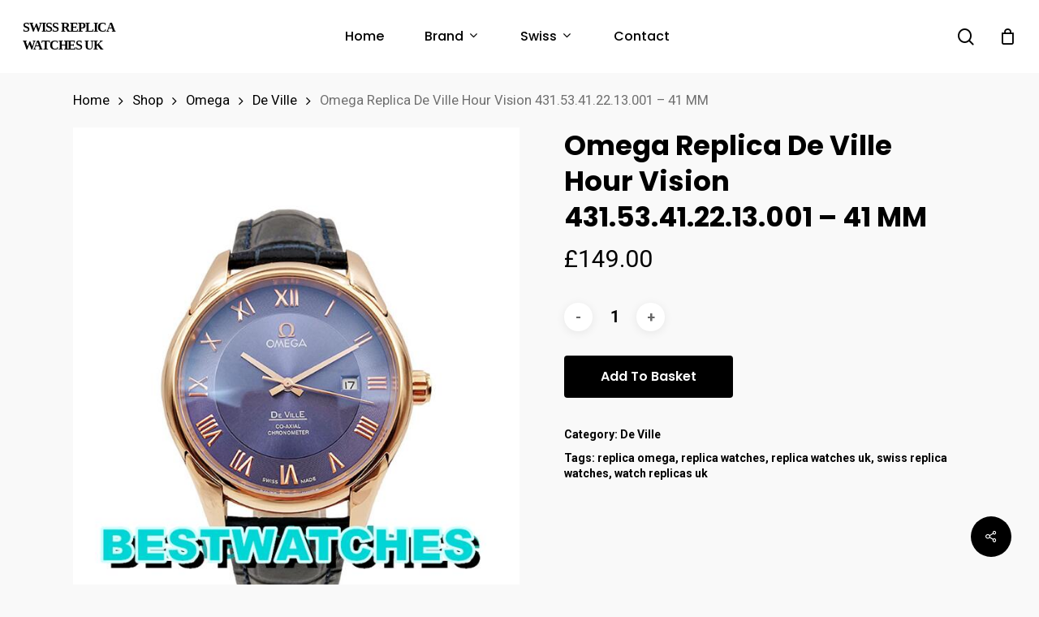

--- FILE ---
content_type: text/html; charset=UTF-8
request_url: https://www.replicaswiss.is/shop/omega-replica-de-ville-hour-vision-431-53-41-22-13-001-41-mm/
body_size: 15466
content:
<!doctype html>
<html lang="en-GB" class="no-js">
<head>
	<meta charset="UTF-8">
	<meta name="viewport" content="width=device-width, initial-scale=1, maximum-scale=1, user-scalable=0" /><meta name="description" content="Brand:&nbsp;Omega Range:&nbsp;De Ville Hour Vision Model:&nbsp;431.53.41.22.13.001 Gender: Mens Movement:&nbsp;Automatic&nbsp; Case_size:&nbsp;41 MM Case_material:&nbsp;Rose Gold Bracelet_material:&nbsp;Crocodile &#8211; Blue Dial_type:&nbsp;Blue Roman Numerals Water_resistance: Water Resistant&nbsp;&nbsp; All our watches are water resistant but not waterproof; we do not recommend swimming with them or taking showers with them. Taking the watches underwater will revoke their guarantee." />
<meta name="keywords" content="replica watches,rolex replica,replica watches uk,swiss replica watches,swiss rolex replica,luxury replica watches,fake watches,cheap replica watches" />
<!-- Powered by Meta SEO BenignSource -->
<title>Omega Replica De Ville Hour Vision 431.53.41.22.13.001 &#8211; 41 MM &#8211; Swiss Replica Watches UK</title>
<meta name='robots' content='max-image-preview:large' />
<link rel='dns-prefetch' href='//www.replicaswiss.is' />
<link rel='dns-prefetch' href='//fonts.googleapis.com' />
<link rel="alternate" type="application/rss+xml" title="Swiss Replica Watches UK &raquo; Feed" href="https://www.replicaswiss.is/feed/" />
<link rel="alternate" type="application/rss+xml" title="Swiss Replica Watches UK &raquo; Comments Feed" href="https://www.replicaswiss.is/comments/feed/" />
<link rel='stylesheet' id='wp-block-library-css' href='https://www.replicaswiss.is/wp-includes/css/dist/block-library/style.min.css?ver=6.3' type='text/css' media='all' />
<link rel='stylesheet' id='wc-blocks-vendors-style-css' href='https://www.replicaswiss.is/wp-content/plugins/woocommerce/packages/woocommerce-blocks/build/wc-blocks-vendors-style.css?ver=9.4.4' type='text/css' media='all' />
<link rel='stylesheet' id='wc-blocks-style-css' href='https://www.replicaswiss.is/wp-content/plugins/woocommerce/packages/woocommerce-blocks/build/wc-blocks-style.css?ver=9.4.4' type='text/css' media='all' />
<link rel='stylesheet' id='yith-wcan-shortcodes-css' href='https://www.replicaswiss.is/wp-content/plugins/yith-woocommerce-ajax-navigation/assets/css/shortcodes.css?ver=4.19.0' type='text/css' media='all' />
<style id='yith-wcan-shortcodes-inline-css' type='text/css'>
:root{
	--yith-wcan-filters_colors_titles: #434343;
	--yith-wcan-filters_colors_background: #FFFFFF;
	--yith-wcan-filters_colors_accent: #A7144C;
	--yith-wcan-filters_colors_accent_r: 167;
	--yith-wcan-filters_colors_accent_g: 20;
	--yith-wcan-filters_colors_accent_b: 76;
	--yith-wcan-color_swatches_border_radius: 100%;
	--yith-wcan-color_swatches_size: 30px;
	--yith-wcan-labels_style_background: #FFFFFF;
	--yith-wcan-labels_style_background_hover: #A7144C;
	--yith-wcan-labels_style_background_active: #A7144C;
	--yith-wcan-labels_style_text: #434343;
	--yith-wcan-labels_style_text_hover: #FFFFFF;
	--yith-wcan-labels_style_text_active: #FFFFFF;
	--yith-wcan-anchors_style_text: #434343;
	--yith-wcan-anchors_style_text_hover: #A7144C;
	--yith-wcan-anchors_style_text_active: #A7144C;
}
</style>
<style id='classic-theme-styles-inline-css' type='text/css'>
/*! This file is auto-generated */
.wp-block-button__link{color:#fff;background-color:#32373c;border-radius:9999px;box-shadow:none;text-decoration:none;padding:calc(.667em + 2px) calc(1.333em + 2px);font-size:1.125em}.wp-block-file__button{background:#32373c;color:#fff;text-decoration:none}
</style>
<style id='global-styles-inline-css' type='text/css'>
body{--wp--preset--color--black: #000000;--wp--preset--color--cyan-bluish-gray: #abb8c3;--wp--preset--color--white: #ffffff;--wp--preset--color--pale-pink: #f78da7;--wp--preset--color--vivid-red: #cf2e2e;--wp--preset--color--luminous-vivid-orange: #ff6900;--wp--preset--color--luminous-vivid-amber: #fcb900;--wp--preset--color--light-green-cyan: #7bdcb5;--wp--preset--color--vivid-green-cyan: #00d084;--wp--preset--color--pale-cyan-blue: #8ed1fc;--wp--preset--color--vivid-cyan-blue: #0693e3;--wp--preset--color--vivid-purple: #9b51e0;--wp--preset--gradient--vivid-cyan-blue-to-vivid-purple: linear-gradient(135deg,rgba(6,147,227,1) 0%,rgb(155,81,224) 100%);--wp--preset--gradient--light-green-cyan-to-vivid-green-cyan: linear-gradient(135deg,rgb(122,220,180) 0%,rgb(0,208,130) 100%);--wp--preset--gradient--luminous-vivid-amber-to-luminous-vivid-orange: linear-gradient(135deg,rgba(252,185,0,1) 0%,rgba(255,105,0,1) 100%);--wp--preset--gradient--luminous-vivid-orange-to-vivid-red: linear-gradient(135deg,rgba(255,105,0,1) 0%,rgb(207,46,46) 100%);--wp--preset--gradient--very-light-gray-to-cyan-bluish-gray: linear-gradient(135deg,rgb(238,238,238) 0%,rgb(169,184,195) 100%);--wp--preset--gradient--cool-to-warm-spectrum: linear-gradient(135deg,rgb(74,234,220) 0%,rgb(151,120,209) 20%,rgb(207,42,186) 40%,rgb(238,44,130) 60%,rgb(251,105,98) 80%,rgb(254,248,76) 100%);--wp--preset--gradient--blush-light-purple: linear-gradient(135deg,rgb(255,206,236) 0%,rgb(152,150,240) 100%);--wp--preset--gradient--blush-bordeaux: linear-gradient(135deg,rgb(254,205,165) 0%,rgb(254,45,45) 50%,rgb(107,0,62) 100%);--wp--preset--gradient--luminous-dusk: linear-gradient(135deg,rgb(255,203,112) 0%,rgb(199,81,192) 50%,rgb(65,88,208) 100%);--wp--preset--gradient--pale-ocean: linear-gradient(135deg,rgb(255,245,203) 0%,rgb(182,227,212) 50%,rgb(51,167,181) 100%);--wp--preset--gradient--electric-grass: linear-gradient(135deg,rgb(202,248,128) 0%,rgb(113,206,126) 100%);--wp--preset--gradient--midnight: linear-gradient(135deg,rgb(2,3,129) 0%,rgb(40,116,252) 100%);--wp--preset--font-size--small: 13px;--wp--preset--font-size--medium: 20px;--wp--preset--font-size--large: 36px;--wp--preset--font-size--x-large: 42px;--wp--preset--spacing--20: 0.44rem;--wp--preset--spacing--30: 0.67rem;--wp--preset--spacing--40: 1rem;--wp--preset--spacing--50: 1.5rem;--wp--preset--spacing--60: 2.25rem;--wp--preset--spacing--70: 3.38rem;--wp--preset--spacing--80: 5.06rem;--wp--preset--shadow--natural: 6px 6px 9px rgba(0, 0, 0, 0.2);--wp--preset--shadow--deep: 12px 12px 50px rgba(0, 0, 0, 0.4);--wp--preset--shadow--sharp: 6px 6px 0px rgba(0, 0, 0, 0.2);--wp--preset--shadow--outlined: 6px 6px 0px -3px rgba(255, 255, 255, 1), 6px 6px rgba(0, 0, 0, 1);--wp--preset--shadow--crisp: 6px 6px 0px rgba(0, 0, 0, 1);}:where(.is-layout-flex){gap: 0.5em;}:where(.is-layout-grid){gap: 0.5em;}body .is-layout-flow > .alignleft{float: left;margin-inline-start: 0;margin-inline-end: 2em;}body .is-layout-flow > .alignright{float: right;margin-inline-start: 2em;margin-inline-end: 0;}body .is-layout-flow > .aligncenter{margin-left: auto !important;margin-right: auto !important;}body .is-layout-constrained > .alignleft{float: left;margin-inline-start: 0;margin-inline-end: 2em;}body .is-layout-constrained > .alignright{float: right;margin-inline-start: 2em;margin-inline-end: 0;}body .is-layout-constrained > .aligncenter{margin-left: auto !important;margin-right: auto !important;}body .is-layout-constrained > :where(:not(.alignleft):not(.alignright):not(.alignfull)){max-width: var(--wp--style--global--content-size);margin-left: auto !important;margin-right: auto !important;}body .is-layout-constrained > .alignwide{max-width: var(--wp--style--global--wide-size);}body .is-layout-flex{display: flex;}body .is-layout-flex{flex-wrap: wrap;align-items: center;}body .is-layout-flex > *{margin: 0;}body .is-layout-grid{display: grid;}body .is-layout-grid > *{margin: 0;}:where(.wp-block-columns.is-layout-flex){gap: 2em;}:where(.wp-block-columns.is-layout-grid){gap: 2em;}:where(.wp-block-post-template.is-layout-flex){gap: 1.25em;}:where(.wp-block-post-template.is-layout-grid){gap: 1.25em;}.has-black-color{color: var(--wp--preset--color--black) !important;}.has-cyan-bluish-gray-color{color: var(--wp--preset--color--cyan-bluish-gray) !important;}.has-white-color{color: var(--wp--preset--color--white) !important;}.has-pale-pink-color{color: var(--wp--preset--color--pale-pink) !important;}.has-vivid-red-color{color: var(--wp--preset--color--vivid-red) !important;}.has-luminous-vivid-orange-color{color: var(--wp--preset--color--luminous-vivid-orange) !important;}.has-luminous-vivid-amber-color{color: var(--wp--preset--color--luminous-vivid-amber) !important;}.has-light-green-cyan-color{color: var(--wp--preset--color--light-green-cyan) !important;}.has-vivid-green-cyan-color{color: var(--wp--preset--color--vivid-green-cyan) !important;}.has-pale-cyan-blue-color{color: var(--wp--preset--color--pale-cyan-blue) !important;}.has-vivid-cyan-blue-color{color: var(--wp--preset--color--vivid-cyan-blue) !important;}.has-vivid-purple-color{color: var(--wp--preset--color--vivid-purple) !important;}.has-black-background-color{background-color: var(--wp--preset--color--black) !important;}.has-cyan-bluish-gray-background-color{background-color: var(--wp--preset--color--cyan-bluish-gray) !important;}.has-white-background-color{background-color: var(--wp--preset--color--white) !important;}.has-pale-pink-background-color{background-color: var(--wp--preset--color--pale-pink) !important;}.has-vivid-red-background-color{background-color: var(--wp--preset--color--vivid-red) !important;}.has-luminous-vivid-orange-background-color{background-color: var(--wp--preset--color--luminous-vivid-orange) !important;}.has-luminous-vivid-amber-background-color{background-color: var(--wp--preset--color--luminous-vivid-amber) !important;}.has-light-green-cyan-background-color{background-color: var(--wp--preset--color--light-green-cyan) !important;}.has-vivid-green-cyan-background-color{background-color: var(--wp--preset--color--vivid-green-cyan) !important;}.has-pale-cyan-blue-background-color{background-color: var(--wp--preset--color--pale-cyan-blue) !important;}.has-vivid-cyan-blue-background-color{background-color: var(--wp--preset--color--vivid-cyan-blue) !important;}.has-vivid-purple-background-color{background-color: var(--wp--preset--color--vivid-purple) !important;}.has-black-border-color{border-color: var(--wp--preset--color--black) !important;}.has-cyan-bluish-gray-border-color{border-color: var(--wp--preset--color--cyan-bluish-gray) !important;}.has-white-border-color{border-color: var(--wp--preset--color--white) !important;}.has-pale-pink-border-color{border-color: var(--wp--preset--color--pale-pink) !important;}.has-vivid-red-border-color{border-color: var(--wp--preset--color--vivid-red) !important;}.has-luminous-vivid-orange-border-color{border-color: var(--wp--preset--color--luminous-vivid-orange) !important;}.has-luminous-vivid-amber-border-color{border-color: var(--wp--preset--color--luminous-vivid-amber) !important;}.has-light-green-cyan-border-color{border-color: var(--wp--preset--color--light-green-cyan) !important;}.has-vivid-green-cyan-border-color{border-color: var(--wp--preset--color--vivid-green-cyan) !important;}.has-pale-cyan-blue-border-color{border-color: var(--wp--preset--color--pale-cyan-blue) !important;}.has-vivid-cyan-blue-border-color{border-color: var(--wp--preset--color--vivid-cyan-blue) !important;}.has-vivid-purple-border-color{border-color: var(--wp--preset--color--vivid-purple) !important;}.has-vivid-cyan-blue-to-vivid-purple-gradient-background{background: var(--wp--preset--gradient--vivid-cyan-blue-to-vivid-purple) !important;}.has-light-green-cyan-to-vivid-green-cyan-gradient-background{background: var(--wp--preset--gradient--light-green-cyan-to-vivid-green-cyan) !important;}.has-luminous-vivid-amber-to-luminous-vivid-orange-gradient-background{background: var(--wp--preset--gradient--luminous-vivid-amber-to-luminous-vivid-orange) !important;}.has-luminous-vivid-orange-to-vivid-red-gradient-background{background: var(--wp--preset--gradient--luminous-vivid-orange-to-vivid-red) !important;}.has-very-light-gray-to-cyan-bluish-gray-gradient-background{background: var(--wp--preset--gradient--very-light-gray-to-cyan-bluish-gray) !important;}.has-cool-to-warm-spectrum-gradient-background{background: var(--wp--preset--gradient--cool-to-warm-spectrum) !important;}.has-blush-light-purple-gradient-background{background: var(--wp--preset--gradient--blush-light-purple) !important;}.has-blush-bordeaux-gradient-background{background: var(--wp--preset--gradient--blush-bordeaux) !important;}.has-luminous-dusk-gradient-background{background: var(--wp--preset--gradient--luminous-dusk) !important;}.has-pale-ocean-gradient-background{background: var(--wp--preset--gradient--pale-ocean) !important;}.has-electric-grass-gradient-background{background: var(--wp--preset--gradient--electric-grass) !important;}.has-midnight-gradient-background{background: var(--wp--preset--gradient--midnight) !important;}.has-small-font-size{font-size: var(--wp--preset--font-size--small) !important;}.has-medium-font-size{font-size: var(--wp--preset--font-size--medium) !important;}.has-large-font-size{font-size: var(--wp--preset--font-size--large) !important;}.has-x-large-font-size{font-size: var(--wp--preset--font-size--x-large) !important;}
.wp-block-navigation a:where(:not(.wp-element-button)){color: inherit;}
:where(.wp-block-post-template.is-layout-flex){gap: 1.25em;}:where(.wp-block-post-template.is-layout-grid){gap: 1.25em;}
:where(.wp-block-columns.is-layout-flex){gap: 2em;}:where(.wp-block-columns.is-layout-grid){gap: 2em;}
.wp-block-pullquote{font-size: 1.5em;line-height: 1.6;}
</style>
<link rel='stylesheet' id='salient-social-css' href='https://www.replicaswiss.is/wp-content/plugins/salient-social/css/style.css?ver=1.2' type='text/css' media='all' />
<style id='salient-social-inline-css' type='text/css'>

  .sharing-default-minimal .nectar-love.loved,
  body .nectar-social[data-color-override="override"].fixed > a:before, 
  body .nectar-social[data-color-override="override"].fixed .nectar-social-inner a,
  .sharing-default-minimal .nectar-social[data-color-override="override"] .nectar-social-inner a:hover {
    background-color: #000000;
  }
  .nectar-social.hover .nectar-love.loved,
  .nectar-social.hover > .nectar-love-button a:hover,
  .nectar-social[data-color-override="override"].hover > div a:hover,
  #single-below-header .nectar-social[data-color-override="override"].hover > div a:hover,
  .nectar-social[data-color-override="override"].hover .share-btn:hover,
  .sharing-default-minimal .nectar-social[data-color-override="override"] .nectar-social-inner a {
    border-color: #000000;
  }
  #single-below-header .nectar-social.hover .nectar-love.loved i,
  #single-below-header .nectar-social.hover[data-color-override="override"] a:hover,
  #single-below-header .nectar-social.hover[data-color-override="override"] a:hover i,
  #single-below-header .nectar-social.hover .nectar-love-button a:hover i,
  .nectar-love:hover i,
  .hover .nectar-love:hover .total_loves,
  .nectar-love.loved i,
  .nectar-social.hover .nectar-love.loved .total_loves,
  .nectar-social.hover .share-btn:hover, 
  .nectar-social[data-color-override="override"].hover .nectar-social-inner a:hover,
  .nectar-social[data-color-override="override"].hover > div:hover span,
  .sharing-default-minimal .nectar-social[data-color-override="override"] .nectar-social-inner a:not(:hover) i,
  .sharing-default-minimal .nectar-social[data-color-override="override"] .nectar-social-inner a:not(:hover) {
    color: #000000;
  }
</style>
<link rel='stylesheet' id='photoswipe-css' href='https://www.replicaswiss.is/wp-content/plugins/woocommerce/assets/css/photoswipe/photoswipe.min.css?ver=7.4.1' type='text/css' media='all' />
<link rel='stylesheet' id='photoswipe-default-skin-css' href='https://www.replicaswiss.is/wp-content/plugins/woocommerce/assets/css/photoswipe/default-skin/default-skin.min.css?ver=7.4.1' type='text/css' media='all' />
<link rel='stylesheet' id='woocommerce-layout-css' href='https://www.replicaswiss.is/wp-content/plugins/woocommerce/assets/css/woocommerce-layout.css?ver=7.4.1' type='text/css' media='all' />
<link rel='stylesheet' id='woocommerce-smallscreen-css' href='https://www.replicaswiss.is/wp-content/plugins/woocommerce/assets/css/woocommerce-smallscreen.css?ver=7.4.1' type='text/css' media='only screen and (max-width: 768px)' />
<link rel='stylesheet' id='woocommerce-general-css' href='https://www.replicaswiss.is/wp-content/plugins/woocommerce/assets/css/woocommerce.css?ver=7.4.1' type='text/css' media='all' />
<style id='woocommerce-inline-inline-css' type='text/css'>
.woocommerce form .form-row .required { visibility: visible; }
</style>
<link rel='stylesheet' id='font-awesome-css' href='https://www.replicaswiss.is/wp-content/themes/salient/css/font-awesome-legacy.min.css?ver=4.7.1' type='text/css' media='all' />
<style id='font-awesome-inline-css' type='text/css'>
[data-font="FontAwesome"]:before {font-family: 'FontAwesome' !important;content: attr(data-icon) !important;speak: none !important;font-weight: normal !important;font-variant: normal !important;text-transform: none !important;line-height: 1 !important;font-style: normal !important;-webkit-font-smoothing: antialiased !important;-moz-osx-font-smoothing: grayscale !important;}
</style>
<link rel='stylesheet' id='salient-grid-system-css' href='https://www.replicaswiss.is/wp-content/themes/salient/css/grid-system.css?ver=13.0.6' type='text/css' media='all' />
<link rel='stylesheet' id='main-styles-css' href='https://www.replicaswiss.is/wp-content/themes/salient/css/style.css?ver=13.0.6' type='text/css' media='all' />
<link rel='stylesheet' id='nectar-header-layout-centered-menu-css' href='https://www.replicaswiss.is/wp-content/themes/salient/css/header/header-layout-centered-menu.css?ver=13.0.6' type='text/css' media='all' />
<link rel='stylesheet' id='nectar-element-recent-posts-css' href='https://www.replicaswiss.is/wp-content/themes/salient/css/elements/element-recent-posts.css?ver=13.0.6' type='text/css' media='all' />
<link rel='stylesheet' id='nectar_default_font_open_sans-css' href='https://fonts.googleapis.com/css?family=Open+Sans%3A300%2C400%2C600%2C700&#038;subset=latin%2Clatin-ext' type='text/css' media='all' />
<link rel='stylesheet' id='responsive-css' href='https://www.replicaswiss.is/wp-content/themes/salient/css/responsive.css?ver=13.0.6' type='text/css' media='all' />
<link rel='stylesheet' id='nectar-product-style-minimal-css' href='https://www.replicaswiss.is/wp-content/themes/salient/css/third-party/woocommerce/product-style-minimal.css?ver=13.0.6' type='text/css' media='all' />
<link rel='stylesheet' id='woocommerce-css' href='https://www.replicaswiss.is/wp-content/themes/salient/css/woocommerce.css?ver=13.0.6' type='text/css' media='all' />
<link rel='stylesheet' id='nectar-woocommerce-single-css' href='https://www.replicaswiss.is/wp-content/themes/salient/css/third-party/woocommerce/product-single.css?ver=13.0.6' type='text/css' media='all' />
<link rel='stylesheet' id='select2-css' href='https://www.replicaswiss.is/wp-content/plugins/woocommerce/assets/css/select2.css?ver=7.4.1' type='text/css' media='all' />
<link rel='stylesheet' id='skin-material-css' href='https://www.replicaswiss.is/wp-content/themes/salient/css/skin-material.css?ver=13.0.6' type='text/css' media='all' />
<link rel='stylesheet' id='salient-wp-menu-dynamic-css' href='https://www.replicaswiss.is/wp-content/uploads/salient/menu-dynamic.css?ver=56581' type='text/css' media='all' />
<link rel='stylesheet' id='nectar-widget-posts-css' href='https://www.replicaswiss.is/wp-content/themes/salient/css/elements/widget-nectar-posts.css?ver=13.0.6' type='text/css' media='all' />
<link rel='stylesheet' id='dynamic-css-css' href='https://www.replicaswiss.is/wp-content/themes/salient/css/salient-dynamic-styles.css?ver=19655' type='text/css' media='all' />
<style id='dynamic-css-inline-css' type='text/css'>
#header-space{background-color:#f9f9f9}@media only screen and (min-width:1000px){body #ajax-content-wrap.no-scroll{min-height:calc(100vh - 68px);height:calc(100vh - 68px)!important;}}@media only screen and (min-width:1000px){#page-header-wrap.fullscreen-header,#page-header-wrap.fullscreen-header #page-header-bg,html:not(.nectar-box-roll-loaded) .nectar-box-roll > #page-header-bg.fullscreen-header,.nectar_fullscreen_zoom_recent_projects,#nectar_fullscreen_rows:not(.afterLoaded) > div{height:calc(100vh - 67px);}.wpb_row.vc_row-o-full-height.top-level,.wpb_row.vc_row-o-full-height.top-level > .col.span_12{min-height:calc(100vh - 67px);}html:not(.nectar-box-roll-loaded) .nectar-box-roll > #page-header-bg.fullscreen-header{top:68px;}.nectar-slider-wrap[data-fullscreen="true"]:not(.loaded),.nectar-slider-wrap[data-fullscreen="true"]:not(.loaded) .swiper-container{height:calc(100vh - 66px)!important;}.admin-bar .nectar-slider-wrap[data-fullscreen="true"]:not(.loaded),.admin-bar .nectar-slider-wrap[data-fullscreen="true"]:not(.loaded) .swiper-container{height:calc(100vh - 66px - 32px)!important;}}.woocommerce.single-product #single-meta{position:relative!important;top:0!important;margin:0;left:8px;height:auto;}.woocommerce.single-product #single-meta:after{display:block;content:" ";clear:both;height:1px;}.woocommerce ul.products li.product.material,.woocommerce-page ul.products li.product.material{background-color:#ffffff;}.woocommerce ul.products li.product.minimal .product-wrap,.woocommerce ul.products li.product.minimal .background-color-expand,.woocommerce-page ul.products li.product.minimal .product-wrap,.woocommerce-page ul.products li.product.minimal .background-color-expand{background-color:#ffffff;}.screen-reader-text,.nectar-skip-to-content:not(:focus){border:0;clip:rect(1px,1px,1px,1px);clip-path:inset(50%);height:1px;margin:-1px;overflow:hidden;padding:0;position:absolute!important;width:1px;word-wrap:normal!important;}
#top #logo{font-family:Times New Roman;text-transform: uppercase;font-size:16px;}
</style>
<link rel='stylesheet' id='redux-google-fonts-salient_redux-css' href='https://fonts.googleapis.com/css?family=Poppins%3A500%2C600%2C700%2C400%2C400italic%7CRoboto%3A500%2C400%2C700%7CMontserrat%3A500&#038;subset=latin%2Clatin-ext&#038;ver=1682061332' type='text/css' media='all' />
<script type="text/template" id="tmpl-variation-template">
	<div class="woocommerce-variation-description">{{{ data.variation.variation_description }}}</div>
	<div class="woocommerce-variation-price">{{{ data.variation.price_html }}}</div>
	<div class="woocommerce-variation-availability">{{{ data.variation.availability_html }}}</div>
</script>
<script type="text/template" id="tmpl-unavailable-variation-template">
	<p>Sorry, this product is unavailable. Please choose a different combination.</p>
</script>
<script type='text/javascript' src='https://www.replicaswiss.is/wp-includes/js/jquery/jquery.min.js?ver=3.7.0' id='jquery-core-js'></script>
<script type='text/javascript' src='https://www.replicaswiss.is/wp-includes/js/jquery/jquery-migrate.min.js?ver=3.4.1' id='jquery-migrate-js'></script>
<script type='text/javascript' src='https://www.replicaswiss.is/wp-content/plugins/woocommerce/assets/js/jquery-blockui/jquery.blockUI.min.js?ver=2.7.0-wc.7.4.1' id='jquery-blockui-js'></script>
<script type='text/javascript' id='wc-add-to-cart-js-extra'>
/* <![CDATA[ */
var wc_add_to_cart_params = {"ajax_url":"\/wp-admin\/admin-ajax.php","wc_ajax_url":"\/?wc-ajax=%%endpoint%%","i18n_view_cart":"View basket","cart_url":"https:\/\/www.replicaswiss.is\/basket\/","is_cart":"","cart_redirect_after_add":"no"};
/* ]]> */
</script>
<script type='text/javascript' src='https://www.replicaswiss.is/wp-content/plugins/woocommerce/assets/js/frontend/add-to-cart.min.js?ver=7.4.1' id='wc-add-to-cart-js'></script>
<script type='text/javascript' src='https://www.replicaswiss.is/wp-content/plugins/js_composer_salient/assets/js/vendors/woocommerce-add-to-cart.js?ver=6.6.0' id='vc_woocommerce-add-to-cart-js-js'></script>
<link rel="https://api.w.org/" href="https://www.replicaswiss.is/wp-json/" /><link rel="alternate" type="application/json" href="https://www.replicaswiss.is/wp-json/wp/v2/product/7816" /><link rel="EditURI" type="application/rsd+xml" title="RSD" href="https://www.replicaswiss.is/xmlrpc.php?rsd" />
<meta name="generator" content="WordPress 6.3" />
<meta name="generator" content="WooCommerce 7.4.1" />
<link rel="canonical" href="https://www.replicaswiss.is/shop/omega-replica-de-ville-hour-vision-431-53-41-22-13-001-41-mm/" />
<link rel='shortlink' href='https://www.replicaswiss.is/?p=7816' />
<link rel="alternate" type="application/json+oembed" href="https://www.replicaswiss.is/wp-json/oembed/1.0/embed?url=https%3A%2F%2Fwww.replicaswiss.is%2Fshop%2Fomega-replica-de-ville-hour-vision-431-53-41-22-13-001-41-mm%2F" />
<link rel="alternate" type="text/xml+oembed" href="https://www.replicaswiss.is/wp-json/oembed/1.0/embed?url=https%3A%2F%2Fwww.replicaswiss.is%2Fshop%2Fomega-replica-de-ville-hour-vision-431-53-41-22-13-001-41-mm%2F&#038;format=xml" />
<script type="text/javascript"> var root = document.getElementsByTagName( "html" )[0]; root.setAttribute( "class", "js" ); </script>	<noscript><style>.woocommerce-product-gallery{ opacity: 1 !important; }</style></noscript>
	<meta name="generator" content="Powered by WPBakery Page Builder - drag and drop page builder for WordPress."/>
<link rel="icon" href="https://www.replicaswiss.is/wp-content/uploads/2023/04/cropped-replicaswiss.is_-32x32.jpg" sizes="32x32" />
<link rel="icon" href="https://www.replicaswiss.is/wp-content/uploads/2023/04/cropped-replicaswiss.is_-192x192.jpg" sizes="192x192" />
<link rel="apple-touch-icon" href="https://www.replicaswiss.is/wp-content/uploads/2023/04/cropped-replicaswiss.is_-180x180.jpg" />
<meta name="msapplication-TileImage" content="https://www.replicaswiss.is/wp-content/uploads/2023/04/cropped-replicaswiss.is_-270x270.jpg" />
<noscript><style> .wpb_animate_when_almost_visible { opacity: 1; }</style></noscript></head><body class="product-template-default single single-product postid-7816 theme-salient woocommerce woocommerce-page woocommerce-no-js yith-wcan-free material wpb-js-composer js-comp-ver-6.6.0 vc_responsive" data-footer-reveal="false" data-footer-reveal-shadow="none" data-header-format="centered-menu" data-body-border="off" data-boxed-style="" data-header-breakpoint="1000" data-dropdown-style="minimal" data-cae="easeOutQuart" data-cad="700" data-megamenu-width="full-width" data-aie="none" data-ls="fancybox" data-apte="standard" data-hhun="0" data-fancy-form-rcs="1" data-form-style="default" data-form-submit="regular" data-is="minimal" data-button-style="slightly_rounded_shadow" data-user-account-button="false" data-flex-cols="true" data-col-gap="default" data-header-inherit-rc="false" data-header-search="true" data-animated-anchors="true" data-ajax-transitions="false" data-full-width-header="true" data-slide-out-widget-area="true" data-slide-out-widget-area-style="slide-out-from-right" data-user-set-ocm="off" data-loading-animation="none" data-bg-header="false" data-responsive="1" data-ext-responsive="true" data-ext-padding="90" data-header-resize="1" data-header-color="custom" data-cart="true" data-remove-m-parallax="" data-remove-m-video-bgs="" data-m-animate="0" data-force-header-trans-color="light" data-smooth-scrolling="0" data-permanent-transparent="false" >
	
	<script type="text/javascript">
	 (function(window, document) {

		 if(navigator.userAgent.match(/(Android|iPod|iPhone|iPad|BlackBerry|IEMobile|Opera Mini)/)) {
			 document.body.className += " using-mobile-browser ";
		 }

		 if( !("ontouchstart" in window) ) {

			 var body = document.querySelector("body");
			 var winW = window.innerWidth;
			 var bodyW = body.clientWidth;

			 if (winW > bodyW + 4) {
				 body.setAttribute("style", "--scroll-bar-w: " + (winW - bodyW - 4) + "px");
			 } else {
				 body.setAttribute("style", "--scroll-bar-w: 0px");
			 }
		 }

	 })(window, document);
   </script><a href="#ajax-content-wrap" class="nectar-skip-to-content">Skip to main content</a><div class="ocm-effect-wrap"><div class="ocm-effect-wrap-inner">	
	<div id="header-space"  data-header-mobile-fixed='1'></div> 
	
		<div id="header-outer" data-has-menu="true" data-has-buttons="yes" data-header-button_style="default" data-using-pr-menu="false" data-mobile-fixed="1" data-ptnm="false" data-lhe="default" data-user-set-bg="#ffffff" data-format="centered-menu" data-permanent-transparent="false" data-megamenu-rt="1" data-remove-fixed="0" data-header-resize="1" data-cart="true" data-transparency-option="" data-box-shadow="small" data-shrink-num="6" data-using-secondary="0" data-using-logo="0" data-logo-height="22" data-m-logo-height="24" data-padding="23" data-full-width="true" data-condense="false" >
		
<div id="search-outer" class="nectar">
	<div id="search">
		<div class="container">
			 <div id="search-box">
				 <div class="inner-wrap">
					 <div class="col span_12">
						  <form role="search" action="https://www.replicaswiss.is/" method="GET">
														 <input type="text" name="s" id="s" value="" aria-label="Search" placeholder="Search" />
							 
						<span>Hit enter to search or ESC to close</span>
												</form>
					</div><!--/span_12-->
				</div><!--/inner-wrap-->
			 </div><!--/search-box-->
			 <div id="close"><a href="#"><span class="screen-reader-text">Close Search</span>
				<span class="close-wrap"> <span class="close-line close-line1"></span> <span class="close-line close-line2"></span> </span>				 </a></div>
		 </div><!--/container-->
	</div><!--/search-->
</div><!--/search-outer-->

<header id="top">
	<div class="container">
		<div class="row">
			<div class="col span_3">
								<a id="logo" href="https://www.replicaswiss.is" data-supplied-ml-starting-dark="false" data-supplied-ml-starting="false" data-supplied-ml="false" class="no-image">
					Swiss Replica Watches UK				</a>
							</div><!--/span_3-->

			<div class="col span_9 col_last">
									<a class="mobile-search" href="#searchbox"><span class="nectar-icon icon-salient-search" aria-hidden="true"></span><span class="screen-reader-text">search</span></a>
					
						<a id="mobile-cart-link" data-cart-style="dropdown" href="https://www.replicaswiss.is/basket/"><i class="icon-salient-cart"></i><div class="cart-wrap"><span>0 </span></div></a>
																			<div class="slide-out-widget-area-toggle mobile-icon slide-out-from-right" data-custom-color="false" data-icon-animation="simple-transform">
						<div> <a href="#sidewidgetarea" aria-label="Navigation Menu" aria-expanded="false" class="closed">
							<span class="screen-reader-text">Menu</span><span aria-hidden="true"> <i class="lines-button x2"> <i class="lines"></i> </i> </span>
						</a></div>
					</div>
				
									<nav>
													<ul class="sf-menu">
								<li id="menu-item-11000" class="menu-item menu-item-type-custom menu-item-object-custom menu-item-home nectar-regular-menu-item menu-item-11000"><a href="https://www.replicaswiss.is/"><span class="menu-title-text">Home</span></a></li>
<li id="menu-item-11027" class="menu-item menu-item-type-custom menu-item-object-custom menu-item-has-children nectar-regular-menu-item sf-with-ul menu-item-11027"><a href="/shop"><span class="menu-title-text">Brand</span><span class="sf-sub-indicator"><i class="fa fa-angle-down icon-in-menu" aria-hidden="true"></i></span></a>
<ul class="sub-menu">
	<li id="menu-item-11019" class="menu-item menu-item-type-taxonomy menu-item-object-product_cat nectar-regular-menu-item menu-item-11019"><a href="https://www.replicaswiss.is/watches-category/rolex/"><span class="menu-title-text">Rolex</span></a></li>
	<li id="menu-item-11010" class="menu-item menu-item-type-taxonomy menu-item-object-product_cat current-product-ancestor nectar-regular-menu-item menu-item-11010"><a href="https://www.replicaswiss.is/watches-category/omega/"><span class="menu-title-text">Omega</span></a></li>
	<li id="menu-item-11005" class="menu-item menu-item-type-taxonomy menu-item-object-product_cat nectar-regular-menu-item menu-item-11005"><a href="https://www.replicaswiss.is/watches-category/breitling/"><span class="menu-title-text">Breitling</span></a></li>
	<li id="menu-item-11006" class="menu-item menu-item-type-taxonomy menu-item-object-product_cat nectar-regular-menu-item menu-item-11006"><a href="https://www.replicaswiss.is/watches-category/cartier/"><span class="menu-title-text">Cartier</span></a></li>
	<li id="menu-item-11017" class="menu-item menu-item-type-taxonomy menu-item-object-product_cat nectar-regular-menu-item menu-item-11017"><a href="https://www.replicaswiss.is/watches-category/panerai/"><span class="menu-title-text">Panerai</span></a></li>
	<li id="menu-item-11024" class="menu-item menu-item-type-taxonomy menu-item-object-product_cat nectar-regular-menu-item menu-item-11024"><a href="https://www.replicaswiss.is/watches-category/tag-heuer/"><span class="menu-title-text">Tag Heuer</span></a></li>
	<li id="menu-item-11002" class="menu-item menu-item-type-taxonomy menu-item-object-product_cat nectar-regular-menu-item menu-item-11002"><a href="https://www.replicaswiss.is/watches-category/audemars-piguet/"><span class="menu-title-text">Audemars Piguet</span></a></li>
	<li id="menu-item-11008" class="menu-item menu-item-type-taxonomy menu-item-object-product_cat nectar-regular-menu-item menu-item-11008"><a href="https://www.replicaswiss.is/watches-category/hublot/"><span class="menu-title-text">Hublot</span></a></li>
	<li id="menu-item-11009" class="menu-item menu-item-type-taxonomy menu-item-object-product_cat nectar-regular-menu-item menu-item-11009"><a href="https://www.replicaswiss.is/watches-category/iwc/"><span class="menu-title-text">IWC</span></a></li>
	<li id="menu-item-11018" class="menu-item menu-item-type-taxonomy menu-item-object-product_cat nectar-regular-menu-item menu-item-11018"><a href="https://www.replicaswiss.is/watches-category/patek-philippe/"><span class="menu-title-text">Patek Philippe</span></a></li>
	<li id="menu-item-11003" class="menu-item menu-item-type-taxonomy menu-item-object-product_cat nectar-regular-menu-item menu-item-11003"><a href="https://www.replicaswiss.is/watches-category/bell-and-ross/"><span class="menu-title-text">Bell and Ross</span></a></li>
	<li id="menu-item-11026" class="menu-item menu-item-type-taxonomy menu-item-object-product_cat nectar-regular-menu-item menu-item-11026"><a href="https://www.replicaswiss.is/watches-category/vacheron-constantin/"><span class="menu-title-text">Vacheron Constantin</span></a></li>
	<li id="menu-item-11007" class="menu-item menu-item-type-taxonomy menu-item-object-product_cat nectar-regular-menu-item menu-item-11007"><a href="https://www.replicaswiss.is/watches-category/franck-muller/"><span class="menu-title-text">Franck Muller</span></a></li>
	<li id="menu-item-11001" class="menu-item menu-item-type-taxonomy menu-item-object-product_cat nectar-regular-menu-item menu-item-11001"><a href="https://www.replicaswiss.is/watches-category/a-lange-sohne/"><span class="menu-title-text">A.Lange &amp; Sohne</span></a></li>
	<li id="menu-item-11025" class="menu-item menu-item-type-taxonomy menu-item-object-product_cat nectar-regular-menu-item menu-item-11025"><a href="https://www.replicaswiss.is/watches-category/u-boat/"><span class="menu-title-text">U-Boat</span></a></li>
	<li id="menu-item-11004" class="menu-item menu-item-type-taxonomy menu-item-object-product_cat nectar-regular-menu-item menu-item-11004"><a href="https://www.replicaswiss.is/watches-category/box/"><span class="menu-title-text">BOX</span></a></li>
</ul>
</li>
<li id="menu-item-11020" class="menu-item menu-item-type-taxonomy menu-item-object-product_cat menu-item-has-children nectar-regular-menu-item sf-with-ul menu-item-11020"><a href="https://www.replicaswiss.is/watches-category/swiss/"><span class="menu-title-text">Swiss</span><span class="sf-sub-indicator"><i class="fa fa-angle-down icon-in-menu" aria-hidden="true"></i></span></a>
<ul class="sub-menu">
	<li id="menu-item-11023" class="menu-item menu-item-type-taxonomy menu-item-object-product_cat nectar-regular-menu-item menu-item-11023"><a href="https://www.replicaswiss.is/watches-category/swiss/rolex-swiss/"><span class="menu-title-text">Rolex</span></a></li>
	<li id="menu-item-11012" class="menu-item menu-item-type-taxonomy menu-item-object-product_cat nectar-regular-menu-item menu-item-11012"><a href="https://www.replicaswiss.is/watches-category/swiss/breitling-swiss/"><span class="menu-title-text">Breitling</span></a></li>
	<li id="menu-item-11016" class="menu-item menu-item-type-taxonomy menu-item-object-product_cat nectar-regular-menu-item menu-item-11016"><a href="https://www.replicaswiss.is/watches-category/swiss/omega-swiss/"><span class="menu-title-text">Omega</span></a></li>
	<li id="menu-item-11013" class="menu-item menu-item-type-taxonomy menu-item-object-product_cat nectar-regular-menu-item menu-item-11013"><a href="https://www.replicaswiss.is/watches-category/swiss/cartier-swiss/"><span class="menu-title-text">Cartier</span></a></li>
	<li id="menu-item-11021" class="menu-item menu-item-type-taxonomy menu-item-object-product_cat nectar-regular-menu-item menu-item-11021"><a href="https://www.replicaswiss.is/watches-category/swiss/panerai-swiss/"><span class="menu-title-text">Panerai</span></a></li>
	<li id="menu-item-11014" class="menu-item menu-item-type-taxonomy menu-item-object-product_cat nectar-regular-menu-item menu-item-11014"><a href="https://www.replicaswiss.is/watches-category/swiss/hublot-swiss/"><span class="menu-title-text">Hublot</span></a></li>
	<li id="menu-item-11015" class="menu-item menu-item-type-taxonomy menu-item-object-product_cat nectar-regular-menu-item menu-item-11015"><a href="https://www.replicaswiss.is/watches-category/swiss/iwc-swiss/"><span class="menu-title-text">IWC</span></a></li>
	<li id="menu-item-11022" class="menu-item menu-item-type-taxonomy menu-item-object-product_cat nectar-regular-menu-item menu-item-11022"><a href="https://www.replicaswiss.is/watches-category/swiss/patek-philippe-swiss/"><span class="menu-title-text">Patek Philippe</span></a></li>
	<li id="menu-item-11011" class="menu-item menu-item-type-taxonomy menu-item-object-product_cat nectar-regular-menu-item menu-item-11011"><a href="https://www.replicaswiss.is/watches-category/swiss/audemars-piguet-swiss/"><span class="menu-title-text">Audemars Piguet</span></a></li>
</ul>
</li>
<li id="menu-item-11028" class="menu-item menu-item-type-post_type menu-item-object-page nectar-regular-menu-item menu-item-11028"><a href="https://www.replicaswiss.is/contact/"><span class="menu-title-text">Contact</span></a></li>
							</ul>
													<ul class="buttons sf-menu" data-user-set-ocm="off">

								<li id="search-btn"><div><a href="#searchbox"><span class="icon-salient-search" aria-hidden="true"></span><span class="screen-reader-text">search</span></a></div> </li><li class="nectar-woo-cart">
			<div class="cart-outer" data-user-set-ocm="off" data-cart-style="dropdown">
				<div class="cart-menu-wrap">
					<div class="cart-menu">
						<a class="cart-contents" href="https://www.replicaswiss.is/basket/"><div class="cart-icon-wrap"><i class="icon-salient-cart" aria-hidden="true"></i> <div class="cart-wrap"><span>0 </span></div> </div></a>
					</div>
				</div>

									<div class="cart-notification">
						<span class="item-name"></span> was successfully added to your cart.					</div>
				
				<div class="widget woocommerce widget_shopping_cart"><h2 class="widgettitle">Basket</h2><div class="widget_shopping_cart_content"></div></div>
			</div>

			</li>
							</ul>
						
					</nav>

					<div class="logo-spacing" data-using-image="false">Swiss Replica Watches UK</div>
				</div><!--/span_9-->

				
			</div><!--/row-->
					</div><!--/container-->
	</header>		
	</div>
		<div id="ajax-content-wrap">

	<div class="container-wrap" data-midnight="dark"><div class="container main-content"><div class="row"><nav class="woocommerce-breadcrumb" itemprop="breadcrumb"><span><a href="https://www.replicaswiss.is">Home</a></span> <i class="fa fa-angle-right"></i> <span><a href="https://www.replicaswiss.is/shop/">Shop</a></span> <i class="fa fa-angle-right"></i> <span><a href="https://www.replicaswiss.is/watches-category/omega/">Omega</a></span> <i class="fa fa-angle-right"></i> <span><a href="https://www.replicaswiss.is/watches-category/omega/de-ville/">De Ville</a></span> <i class="fa fa-angle-right"></i> <span>Omega Replica De Ville Hour Vision 431.53.41.22.13.001 &#8211; 41 MM</span></nav>
					
			<div class="woocommerce-notices-wrapper"></div>
	<div itemscope data-project-style="minimal" data-gallery-variant="default" data-n-lazy="off" data-hide-product-sku="1" data-gallery-style="ios_slider" data-tab-pos="fullwidth" id="product-7816" class="product type-product post-7816 status-publish first instock product_cat-de-ville product_tag-replica-omega product_tag-replica-watches product_tag-replica-watches-uk product_tag-swiss-replica-watches product_tag-watch-replicas-uk has-post-thumbnail shipping-taxable purchasable product-type-simple">

	<div class="nectar-prod-wrap"><div class='span_5 col single-product-main-image'>    <div class="woocommerce-product-gallery woocommerce-product-gallery--with-images images" data-has-gallery-imgs="true">

    	<div class="flickity product-slider">

				<div class="slider generate-markup">

					
	        <div class="slide">
	        	<div data-thumb="https://www.replicaswiss.is/wp-content/uploads/2023/03/1-458.jpg" class="woocommerce-product-gallery__image easyzoom">
	          	<a href="https://www.replicaswiss.is/wp-content/uploads/2023/03/1-458.jpg" class="no-ajaxy"><img width="640" height="800" src="https://www.replicaswiss.is/wp-content/uploads/2023/03/1-458.jpg" class="attachment-shop_single size-shop_single wp-post-image" alt="" decoding="async" title="1-458.jpg" data-caption="" data-src="https://www.replicaswiss.is/wp-content/uploads/2023/03/1-458.jpg" data-large_image="https://www.replicaswiss.is/wp-content/uploads/2023/03/1-458.jpg" data-large_image_width="640" data-large_image_height="800" fetchpriority="high" srcset="https://www.replicaswiss.is/wp-content/uploads/2023/03/1-458.jpg 640w, https://www.replicaswiss.is/wp-content/uploads/2023/03/1-458-300x375.jpg 300w, https://www.replicaswiss.is/wp-content/uploads/2023/03/1-458-600x750.jpg 600w, https://www.replicaswiss.is/wp-content/uploads/2023/03/1-458-240x300.jpg 240w" sizes="(max-width: 640px) 100vw, 640px" /></a>
	          </div>	        </div>

					<div class="slide"><div class="woocommerce-product-gallery__image easyzoom" data-thumb="https://www.replicaswiss.is/wp-content/uploads/2023/03/1-458.jpg"><a href="https://www.replicaswiss.is/wp-content/uploads/2023/03/1_1-446.jpg" class="no-ajaxy"><img width="640" height="800" src="https://www.replicaswiss.is/wp-content/uploads/2023/03/1_1-446.jpg" class="attachment-shop_single size-shop_single" alt="" decoding="async" data-caption="" data-src="https://www.replicaswiss.is/wp-content/uploads/2023/03/1_1-446.jpg" data-large_image="https://www.replicaswiss.is/wp-content/uploads/2023/03/1_1-446.jpg" data-large_image_width="640" data-large_image_height="800" loading="lazy" srcset="https://www.replicaswiss.is/wp-content/uploads/2023/03/1_1-446.jpg 640w, https://www.replicaswiss.is/wp-content/uploads/2023/03/1_1-446-300x375.jpg 300w, https://www.replicaswiss.is/wp-content/uploads/2023/03/1_1-446-600x750.jpg 600w, https://www.replicaswiss.is/wp-content/uploads/2023/03/1_1-446-240x300.jpg 240w" sizes="(max-width: 640px) 100vw, 640px" /></a></div></div><div class="slide"><div class="woocommerce-product-gallery__image easyzoom" data-thumb="https://www.replicaswiss.is/wp-content/uploads/2023/03/1-458.jpg"><a href="https://www.replicaswiss.is/wp-content/uploads/2023/03/1_2-446.jpg" class="no-ajaxy"><img width="640" height="800" src="https://www.replicaswiss.is/wp-content/uploads/2023/03/1_2-446.jpg" class="attachment-shop_single size-shop_single" alt="" decoding="async" data-caption="" data-src="https://www.replicaswiss.is/wp-content/uploads/2023/03/1_2-446.jpg" data-large_image="https://www.replicaswiss.is/wp-content/uploads/2023/03/1_2-446.jpg" data-large_image_width="640" data-large_image_height="800" loading="lazy" srcset="https://www.replicaswiss.is/wp-content/uploads/2023/03/1_2-446.jpg 640w, https://www.replicaswiss.is/wp-content/uploads/2023/03/1_2-446-300x375.jpg 300w, https://www.replicaswiss.is/wp-content/uploads/2023/03/1_2-446-600x750.jpg 600w, https://www.replicaswiss.is/wp-content/uploads/2023/03/1_2-446-240x300.jpg 240w" sizes="(max-width: 640px) 100vw, 640px" /></a></div></div>
			</div>
		</div>
		
			
					
				<div class="flickity product-thumbs">
					<div class="slider generate-markup">
															<div class="slide thumb active"><div class="thumb-inner"><img width="640" height="800" src="https://www.replicaswiss.is/wp-content/uploads/2023/03/1-458.jpg" class="attachment-shop_thumbnail size-shop_thumbnail wp-post-image" alt="" decoding="async" srcset="https://www.replicaswiss.is/wp-content/uploads/2023/03/1-458.jpg 640w, https://www.replicaswiss.is/wp-content/uploads/2023/03/1-458-300x375.jpg 300w, https://www.replicaswiss.is/wp-content/uploads/2023/03/1-458-600x750.jpg 600w, https://www.replicaswiss.is/wp-content/uploads/2023/03/1-458-240x300.jpg 240w" sizes="(max-width: 640px) 100vw, 640px" /></div></div>
							<div class="thumb slide"><div class="thumb-inner"><img width="640" height="800" src="https://www.replicaswiss.is/wp-content/uploads/2023/03/1_1-446.jpg" class="attachment-shop_thumbnail size-shop_thumbnail" alt="" decoding="async" loading="lazy" srcset="https://www.replicaswiss.is/wp-content/uploads/2023/03/1_1-446.jpg 640w, https://www.replicaswiss.is/wp-content/uploads/2023/03/1_1-446-300x375.jpg 300w, https://www.replicaswiss.is/wp-content/uploads/2023/03/1_1-446-600x750.jpg 600w, https://www.replicaswiss.is/wp-content/uploads/2023/03/1_1-446-240x300.jpg 240w" sizes="(max-width: 640px) 100vw, 640px" /></div></div><div class="thumb slide"><div class="thumb-inner"><img width="640" height="800" src="https://www.replicaswiss.is/wp-content/uploads/2023/03/1_2-446.jpg" class="attachment-shop_thumbnail size-shop_thumbnail" alt="" decoding="async" loading="lazy" srcset="https://www.replicaswiss.is/wp-content/uploads/2023/03/1_2-446.jpg 640w, https://www.replicaswiss.is/wp-content/uploads/2023/03/1_2-446-300x375.jpg 300w, https://www.replicaswiss.is/wp-content/uploads/2023/03/1_2-446-600x750.jpg 600w, https://www.replicaswiss.is/wp-content/uploads/2023/03/1_2-446-240x300.jpg 240w" sizes="(max-width: 640px) 100vw, 640px" /></div></div>				</div>
			</div>
				</div>

</div>
	<div class="summary entry-summary">

		<h1 class="product_title entry-title nectar-inherit-default">Omega Replica De Ville Hour Vision 431.53.41.22.13.001 &#8211; 41 MM</h1><p class="price nectar-inherit-default"><span class="woocommerce-Price-amount amount"><bdi><span class="woocommerce-Price-currencySymbol">&pound;</span>149.00</bdi></span></p>

	
	<form class="cart" action="https://www.replicaswiss.is/shop/omega-replica-de-ville-hour-vision-431-53-41-22-13-001-41-mm/" method="post" enctype='multipart/form-data'>
		
		<div class="quantity">
	<input type="button" value="-" class="minus" />	<label class="screen-reader-text" for="quantity_696e53515a87f">Omega Replica De Ville Hour Vision 431.53.41.22.13.001 - 41 MM quantity</label>
	<input
		type="number"
				id="quantity_696e53515a87f"
		class="input-text qty text"
		name="quantity"
		value="1"
		title="Qty"
		size="4"
		min="1"
		max=""
					step="1"
			placeholder=""
			inputmode="numeric"
			autocomplete="off"
			/>
	<input type="button" value="+" class="plus" /></div>

		<button type="submit" name="add-to-cart" value="7816" class="single_add_to_cart_button button alt wp-element-button">Add to basket</button>

			</form>

	
<div class="product_meta">

	
	
		<span class="sku_wrapper">SKU: <span class="sku">DTX505</span></span>

	
	<span class="posted_in">Category: <a href="https://www.replicaswiss.is/watches-category/omega/de-ville/" rel="tag">De Ville</a></span>
	<span class="tagged_as">Tags: <a href="https://www.replicaswiss.is/watches-tag/replica-omega/" rel="tag">replica omega</a>, <a href="https://www.replicaswiss.is/watches-tag/replica-watches/" rel="tag">replica watches</a>, <a href="https://www.replicaswiss.is/watches-tag/replica-watches-uk/" rel="tag">replica watches uk</a>, <a href="https://www.replicaswiss.is/watches-tag/swiss-replica-watches/" rel="tag">swiss replica watches</a>, <a href="https://www.replicaswiss.is/watches-tag/watch-replicas-uk/" rel="tag">watch replicas uk</a></span>
	
</div>

	</div><!-- .summary -->

	</div><div class="after-product-summary-clear"></div>
	<div class="woocommerce-tabs wc-tabs-wrapper full-width-tabs" data-tab-style="fullwidth">

		<div class="full-width-content" data-tab-style="fullwidth"> <div class="tab-container container">
		<ul class="tabs wc-tabs" role="tablist">
							<li class="description_tab" id="tab-title-description" role="tab" aria-controls="tab-description">
					<a href="#tab-description">
						Description					</a>
				</li>
					</ul>

		</div></div>
					<div class="woocommerce-Tabs-panel woocommerce-Tabs-panel--description panel entry-content wc-tab" id="tab-description" role="tabpanel" aria-labelledby="tab-title-description">
				
<p class="text">
<p style="text-align:start; margin-bottom:10px"><strong style="box-sizing:border-box; font-weight:bold">Brand</strong>:&nbsp;Omega</p>
<p style="text-align:start; margin-bottom:10px"><strong style="box-sizing:border-box; font-weight:bold">Range</strong>:&nbsp;De Ville Hour Vision</p>
<p style="text-align:start; margin-bottom:10px"><strong style="box-sizing:border-box; font-weight:bold">Model</strong>:&nbsp;431.53.41.22.13.001</p>
<p style="text-align:start; margin-bottom:10px"><strong style="box-sizing:border-box; font-weight:bold">Gender</strong>: Mens</p>
<p style="text-align:start; margin-bottom:10px"><strong style="box-sizing:border-box; font-weight:bold">Movement</strong>:&nbsp;Automatic&nbsp;</p>
<p style="text-align:start; margin-bottom:10px"><strong style="box-sizing:border-box; font-weight:bold">Case_size</strong>:&nbsp;41 MM</p>
<p style="text-align:start; margin-bottom:10px"><strong style="box-sizing:border-box; font-weight:bold">Case_material</strong>:&nbsp;Rose Gold</p>
<p style="text-align:start; margin-bottom:10px"><strong style="box-sizing:border-box; font-weight:bold">Bracelet_material</strong>:&nbsp;Crocodile &#8211; Blue</p>
<p style="text-align:start; margin-bottom:10px"><strong style="box-sizing:border-box; font-weight:bold">Dial_type</strong>:&nbsp;Blue Roman Numerals</p>
<p style="text-align:start; margin-bottom:10px"><strong style="box-sizing:border-box; font-weight:bold">Water_resistance</strong>: Water Resistant&nbsp;&nbsp;</p>
<p style="text-align:start; margin-bottom:10px">All our watches are water resistant but not waterproof; we do not recommend swimming with them or taking showers with them. Taking the watches underwater will revoke their guarantee.</p></p>
			</div>
		
			</div>

<div class="clear"></div>
	<section class="related products">

					<h2>Related products</h2>
				
		
  <ul class="products columns-4" data-n-lazy="off" data-rm-m-hover="off" data-n-desktop-columns="default" data-n-desktop-small-columns="default" data-n-tablet-columns="default" data-n-phone-columns="default" data-product-style="minimal">



			
					
	<li class="minimal product type-product post-5922 status-publish first instock product_cat-royal-oak product_tag-replica-watches product_tag-replica-watches-uk product_tag-swiss-replica-watches product_tag-watch-replicas-uk has-post-thumbnail shipping-taxable purchasable product-type-simple" >


	

				 <div class="background-color-expand"></div>
	   <div class="product-wrap">
			<a href="https://www.replicaswiss.is/shop/audemars-piguet-replica-royal-oak-26320st-42-mm-2/" aria-label="Audemars Piguet Replica Royal Oak 26320ST - 42 MM"><img width="300" height="375" src="https://www.replicaswiss.is/wp-content/uploads/2023/03/1-15-300x375.jpg" class="attachment-woocommerce_thumbnail size-woocommerce_thumbnail" alt="" decoding="async" loading="lazy" srcset="https://www.replicaswiss.is/wp-content/uploads/2023/03/1-15-300x375.jpg 300w, https://www.replicaswiss.is/wp-content/uploads/2023/03/1-15-600x750.jpg 600w, https://www.replicaswiss.is/wp-content/uploads/2023/03/1-15-240x300.jpg 240w, https://www.replicaswiss.is/wp-content/uploads/2023/03/1-15.jpg 640w" sizes="(max-width: 300px) 100vw, 300px" /></a><div class="product-meta"><a href="https://www.replicaswiss.is/shop/audemars-piguet-replica-royal-oak-26320st-42-mm-2/"><h2 class="woocommerce-loop-product__title">Audemars Piguet Replica Royal Oak 26320ST &#8211; 42 MM</h2></a><div class="price-hover-wrap">
	<span class="price"><span class="woocommerce-Price-amount amount"><bdi><span class="woocommerce-Price-currencySymbol">&pound;</span>179.00</bdi></span></span>
<div class="product-add-to-cart" data-nectar-quickview="true"><a href="?add-to-cart=5922" data-quantity="1" class="button wp-element-button product_type_simple add_to_cart_button ajax_add_to_cart" data-product_id="5922" data-product_sku="DTX023" aria-label="Add &ldquo;Audemars Piguet Replica Royal Oak 26320ST - 42 MM&rdquo; to your basket" rel="nofollow"><i class="normal icon-salient-cart"></i><span>Add to basket</span></a><a class="nectar_quick_view no-ajaxy " data-product-id="5922"> <i class="normal icon-salient-m-eye"></i>
	    <span>Quick View</span></a></div>
				</div>
			</div></div>		
	  

		
	

	
</li>
			
					
	<li class="minimal product type-product post-5921 status-publish instock product_cat-royal-oak product_tag-replica-watches product_tag-replica-watches-uk product_tag-swiss-replica-watches product_tag-watch-replicas-uk has-post-thumbnail shipping-taxable purchasable product-type-simple" >


	

				 <div class="background-color-expand"></div>
	   <div class="product-wrap">
			<a href="https://www.replicaswiss.is/shop/audemars-piguet-replica-royal-oak-26320st-42-mm/" aria-label="Audemars Piguet Replica Royal Oak 26320ST - 42 MM"><img width="300" height="375" src="https://www.replicaswiss.is/wp-content/uploads/2023/03/1-14-300x375.jpg" class="attachment-woocommerce_thumbnail size-woocommerce_thumbnail" alt="" decoding="async" loading="lazy" srcset="https://www.replicaswiss.is/wp-content/uploads/2023/03/1-14-300x375.jpg 300w, https://www.replicaswiss.is/wp-content/uploads/2023/03/1-14-600x750.jpg 600w, https://www.replicaswiss.is/wp-content/uploads/2023/03/1-14-240x300.jpg 240w, https://www.replicaswiss.is/wp-content/uploads/2023/03/1-14.jpg 640w" sizes="(max-width: 300px) 100vw, 300px" /></a><div class="product-meta"><a href="https://www.replicaswiss.is/shop/audemars-piguet-replica-royal-oak-26320st-42-mm/"><h2 class="woocommerce-loop-product__title">Audemars Piguet Replica Royal Oak 26320ST &#8211; 42 MM</h2></a><div class="price-hover-wrap">
	<span class="price"><span class="woocommerce-Price-amount amount"><bdi><span class="woocommerce-Price-currencySymbol">&pound;</span>181.00</bdi></span></span>
<div class="product-add-to-cart" data-nectar-quickview="true"><a href="?add-to-cart=5921" data-quantity="1" class="button wp-element-button product_type_simple add_to_cart_button ajax_add_to_cart" data-product_id="5921" data-product_sku="DTX022" aria-label="Add &ldquo;Audemars Piguet Replica Royal Oak 26320ST - 42 MM&rdquo; to your basket" rel="nofollow"><i class="normal icon-salient-cart"></i><span>Add to basket</span></a><a class="nectar_quick_view no-ajaxy " data-product-id="5921"> <i class="normal icon-salient-m-eye"></i>
	    <span>Quick View</span></a></div>
				</div>
			</div></div>		
	  

		
	

	
</li>
			
					
	<li class="minimal product type-product post-5907 status-publish instock product_cat-a-lange-sohne product_tag-replica-watches product_tag-replica-watches-uk product_tag-swiss-replica-watches product_tag-watch-replicas-uk has-post-thumbnail shipping-taxable purchasable product-type-simple" >


	

				 <div class="background-color-expand"></div>
	   <div class="product-wrap">
			<a href="https://www.replicaswiss.is/shop/a-lange-sohne-replica-saxonia-330-032-45-mm/" aria-label="A.Lange & Sohne Replica Saxonia 330.032 - 45 MM"><img width="300" height="375" src="https://www.replicaswiss.is/wp-content/uploads/2023/03/1-300x375.jpg" class="attachment-woocommerce_thumbnail size-woocommerce_thumbnail" alt="" decoding="async" loading="lazy" srcset="https://www.replicaswiss.is/wp-content/uploads/2023/03/1-300x375.jpg 300w, https://www.replicaswiss.is/wp-content/uploads/2023/03/1-600x750.jpg 600w, https://www.replicaswiss.is/wp-content/uploads/2023/03/1-240x300.jpg 240w, https://www.replicaswiss.is/wp-content/uploads/2023/03/1.jpg 640w" sizes="(max-width: 300px) 100vw, 300px" /></a><div class="product-meta"><a href="https://www.replicaswiss.is/shop/a-lange-sohne-replica-saxonia-330-032-45-mm/"><h2 class="woocommerce-loop-product__title">A.Lange &#038; Sohne Replica Saxonia 330.032 &#8211; 45 MM</h2></a><div class="price-hover-wrap">
	<span class="price"><span class="woocommerce-Price-amount amount"><bdi><span class="woocommerce-Price-currencySymbol">&pound;</span>159.00</bdi></span></span>
<div class="product-add-to-cart" data-nectar-quickview="true"><a href="?add-to-cart=5907" data-quantity="1" class="button wp-element-button product_type_simple add_to_cart_button ajax_add_to_cart" data-product_id="5907" data-product_sku="DTX008" aria-label="Add &ldquo;A.Lange &amp; Sohne Replica Saxonia 330.032 - 45 MM&rdquo; to your basket" rel="nofollow"><i class="normal icon-salient-cart"></i><span>Add to basket</span></a><a class="nectar_quick_view no-ajaxy " data-product-id="5907"> <i class="normal icon-salient-m-eye"></i>
	    <span>Quick View</span></a></div>
				</div>
			</div></div>		
	  

		
	

	
</li>
			
					
	<li class="minimal product type-product post-5904 status-publish last instock product_cat-a-lange-sohne product_tag-replica-watches product_tag-replica-watches-uk product_tag-swiss-replica-watches product_tag-watch-replicas-uk has-post-thumbnail shipping-taxable purchasable product-type-simple" >


	

				 <div class="background-color-expand"></div>
	   <div class="product-wrap">
			<a href="https://www.replicaswiss.is/shop/a-lange-sohne-replica-lange-1-moon-phase-139-032-44-mm-2/" aria-label="A.Lange & Sohne Replica Lange 1 Moon Phase 139.032 - 44 MM"><img width="300" height="375" src="https://www.replicaswiss.is/wp-content/uploads/2023/03/1-11-300x375.jpg" class="attachment-woocommerce_thumbnail size-woocommerce_thumbnail" alt="" decoding="async" loading="lazy" srcset="https://www.replicaswiss.is/wp-content/uploads/2023/03/1-11-300x375.jpg 300w, https://www.replicaswiss.is/wp-content/uploads/2023/03/1-11-600x750.jpg 600w, https://www.replicaswiss.is/wp-content/uploads/2023/03/1-11-240x300.jpg 240w, https://www.replicaswiss.is/wp-content/uploads/2023/03/1-11.jpg 640w" sizes="(max-width: 300px) 100vw, 300px" /></a><div class="product-meta"><a href="https://www.replicaswiss.is/shop/a-lange-sohne-replica-lange-1-moon-phase-139-032-44-mm-2/"><h2 class="woocommerce-loop-product__title">A.Lange &#038; Sohne Replica Lange 1 Moon Phase 139.032 &#8211; 44 MM</h2></a><div class="price-hover-wrap">
	<span class="price"><span class="woocommerce-Price-amount amount"><bdi><span class="woocommerce-Price-currencySymbol">&pound;</span>163.00</bdi></span></span>
<div class="product-add-to-cart" data-nectar-quickview="true"><a href="?add-to-cart=5904" data-quantity="1" class="button wp-element-button product_type_simple add_to_cart_button ajax_add_to_cart" data-product_id="5904" data-product_sku="DTX005" aria-label="Add &ldquo;A.Lange &amp; Sohne Replica Lange 1 Moon Phase 139.032 - 44 MM&rdquo; to your basket" rel="nofollow"><i class="normal icon-salient-cart"></i><span>Add to basket</span></a><a class="nectar_quick_view no-ajaxy " data-product-id="5904"> <i class="normal icon-salient-m-eye"></i>
	    <span>Quick View</span></a></div>
				</div>
			</div></div>		
	  

		
	

	
</li>
			
		</ul>

	</section>
	
</div><!-- #product-7816 -->


		
	</div></div></div><div class="nectar-social fixed" data-position="" data-rm-love="0" data-color-override="override"><a href="#"><i class="icon-default-style steadysets-icon-share"></i></a><div class="nectar-social-inner"><a class='facebook-share nectar-sharing' href='#' title='Share this'> <i class='fa fa-facebook'></i> <span class='social-text'>Share</span> </a><a class='twitter-share nectar-sharing' href='#' title='Tweet this'> <i class='fa fa-twitter'></i> <span class='social-text'>Tweet</span> </a><a class='linkedin-share nectar-sharing' href='#' title='Share this'> <i class='fa fa-linkedin'></i> <span class='social-text'>Share</span> </a><a class='pinterest-share nectar-sharing' href='#' title='Pin this'> <i class='fa fa-pinterest'></i> <span class='social-text'>Pin</span> </a></div></div>
	

<div id="footer-outer" data-midnight="light" data-cols="5" data-custom-color="true" data-disable-copyright="false" data-matching-section-color="false" data-copyright-line="false" data-using-bg-img="false" data-bg-img-overlay="0.9" data-full-width="false" data-using-widget-area="true" data-link-hover="default">
	
		
	<div id="footer-widgets" data-has-widgets="true" data-cols="5">
		
		<div class="container">
			
						
			<div class="row">
				
								
				<div class="col span_3">
					<div id="text-2" class="widget widget_text"><h4>About Us</h4>			<div class="textwidget"><p>Discover the finest AAA Swiss Replica Watches UK online. Our high-quality replica watches are meticulously crafted to resemble the real products.<br />
All the pictures featured on our website are an accurate representation of our products.</p>
</div>
		</div>					</div>
					
											
						<div class="col span_3">
							<div id="text-3" class="widget widget_text"><h4>INFORMATIONS</h4>			<div class="textwidget"><p><a href="/shipping-returns/"> Shipping &amp; Returns </a><br />
<a href="/privacy-policy/"> Privacy Policy </a><br />
<a href="/faq/"> FAQ </a><br />
<a href="/contact/"> Contact Us </a></p>
</div>
		</div>								
							</div>
							
												
						
													<div class="col span_3">
								<div id="text-4" class="widget widget_text"><h4>Category</h4>			<div class="textwidget"><p><a href="/watches-category/rolex/">Rolex Replica UK</a><br />
<a href="/watches-category/breitling/">Breitling Replica UK</a><br />
<a href="/watches-category/omega/">Omega Replica UK</a><br />
<a href="/watches-category/cartier/">Cartier Replica UK</a><br />
<a href="/watches-category/panerai/">Panerai Replica UK</a></p>
</div>
		</div>									
								</div>
														
															<div class="col span_3">
									<div id="text-5" class="widget widget_text"><h4>Swiss Made</h4>			<div class="textwidget"><p><a href="/watches-category/swiss/rolex-swiss/">Swiss Replica Rolex</a><br />
<a href="/watches-category/swiss/breitling-swiss/">Swiss Replica Breitling</a><br />
<a href="/watches-category/swiss/omega-swiss/">Swiss Replica Omega</a><br />
<a href="/watches-category/swiss/cartier-swiss/">Swiss Replica Cartier</a><br />
<a href="/watches-category/swiss/panerai-swiss/">Swiss Replica Panerai</a></p>
</div>
		</div>										
									</div>
																
							</div>
													</div><!--/container-->
					</div><!--/footer-widgets-->
					
					
  <div class="row" id="copyright" data-layout="centered">
	
	<div class="container">
	   
				<div class="col span_5">
		   
				
  				<div class="widget">			
  				</div>		   
  			<p>ReplicaSwiss.is - Swiss Replica Watches</p>
		</div><!--/span_5-->
			   
	  <div class="col span_7 col_last">
      <ul class="social">
              </ul>
	  </div><!--/span_7-->
    
	  	
	</div><!--/container-->
  </div><!--/row-->
		
</div><!--/footer-outer-->


	<div id="slide-out-widget-area-bg" class="slide-out-from-right dark">
				</div>

		<div id="slide-out-widget-area" class="slide-out-from-right" data-dropdown-func="separate-dropdown-parent-link" data-back-txt="Back">

			<div class="inner-wrap">
			<div class="inner" data-prepend-menu-mobile="false">

				<a class="slide_out_area_close" href="#"><span class="screen-reader-text">Close Menu</span>
					<span class="close-wrap"> <span class="close-line close-line1"></span> <span class="close-line close-line2"></span> </span>				</a>


									<div class="off-canvas-menu-container mobile-only">

						
						<ul class="menu">
							<li class="menu-item menu-item-type-custom menu-item-object-custom menu-item-home menu-item-11000"><a href="https://www.replicaswiss.is/">Home</a></li>
<li class="menu-item menu-item-type-custom menu-item-object-custom menu-item-has-children menu-item-11027"><a href="/shop">Brand</a>
<ul class="sub-menu">
	<li class="menu-item menu-item-type-taxonomy menu-item-object-product_cat menu-item-11019"><a href="https://www.replicaswiss.is/watches-category/rolex/">Rolex</a></li>
	<li class="menu-item menu-item-type-taxonomy menu-item-object-product_cat current-product-ancestor menu-item-11010"><a href="https://www.replicaswiss.is/watches-category/omega/">Omega</a></li>
	<li class="menu-item menu-item-type-taxonomy menu-item-object-product_cat menu-item-11005"><a href="https://www.replicaswiss.is/watches-category/breitling/">Breitling</a></li>
	<li class="menu-item menu-item-type-taxonomy menu-item-object-product_cat menu-item-11006"><a href="https://www.replicaswiss.is/watches-category/cartier/">Cartier</a></li>
	<li class="menu-item menu-item-type-taxonomy menu-item-object-product_cat menu-item-11017"><a href="https://www.replicaswiss.is/watches-category/panerai/">Panerai</a></li>
	<li class="menu-item menu-item-type-taxonomy menu-item-object-product_cat menu-item-11024"><a href="https://www.replicaswiss.is/watches-category/tag-heuer/">Tag Heuer</a></li>
	<li class="menu-item menu-item-type-taxonomy menu-item-object-product_cat menu-item-11002"><a href="https://www.replicaswiss.is/watches-category/audemars-piguet/">Audemars Piguet</a></li>
	<li class="menu-item menu-item-type-taxonomy menu-item-object-product_cat menu-item-11008"><a href="https://www.replicaswiss.is/watches-category/hublot/">Hublot</a></li>
	<li class="menu-item menu-item-type-taxonomy menu-item-object-product_cat menu-item-11009"><a href="https://www.replicaswiss.is/watches-category/iwc/">IWC</a></li>
	<li class="menu-item menu-item-type-taxonomy menu-item-object-product_cat menu-item-11018"><a href="https://www.replicaswiss.is/watches-category/patek-philippe/">Patek Philippe</a></li>
	<li class="menu-item menu-item-type-taxonomy menu-item-object-product_cat menu-item-11003"><a href="https://www.replicaswiss.is/watches-category/bell-and-ross/">Bell and Ross</a></li>
	<li class="menu-item menu-item-type-taxonomy menu-item-object-product_cat menu-item-11026"><a href="https://www.replicaswiss.is/watches-category/vacheron-constantin/">Vacheron Constantin</a></li>
	<li class="menu-item menu-item-type-taxonomy menu-item-object-product_cat menu-item-11007"><a href="https://www.replicaswiss.is/watches-category/franck-muller/">Franck Muller</a></li>
	<li class="menu-item menu-item-type-taxonomy menu-item-object-product_cat menu-item-11001"><a href="https://www.replicaswiss.is/watches-category/a-lange-sohne/">A.Lange &amp; Sohne</a></li>
	<li class="menu-item menu-item-type-taxonomy menu-item-object-product_cat menu-item-11025"><a href="https://www.replicaswiss.is/watches-category/u-boat/">U-Boat</a></li>
	<li class="menu-item menu-item-type-taxonomy menu-item-object-product_cat menu-item-11004"><a href="https://www.replicaswiss.is/watches-category/box/">BOX</a></li>
</ul>
</li>
<li class="menu-item menu-item-type-taxonomy menu-item-object-product_cat menu-item-has-children menu-item-11020"><a href="https://www.replicaswiss.is/watches-category/swiss/">Swiss</a>
<ul class="sub-menu">
	<li class="menu-item menu-item-type-taxonomy menu-item-object-product_cat menu-item-11023"><a href="https://www.replicaswiss.is/watches-category/swiss/rolex-swiss/">Rolex</a></li>
	<li class="menu-item menu-item-type-taxonomy menu-item-object-product_cat menu-item-11012"><a href="https://www.replicaswiss.is/watches-category/swiss/breitling-swiss/">Breitling</a></li>
	<li class="menu-item menu-item-type-taxonomy menu-item-object-product_cat menu-item-11016"><a href="https://www.replicaswiss.is/watches-category/swiss/omega-swiss/">Omega</a></li>
	<li class="menu-item menu-item-type-taxonomy menu-item-object-product_cat menu-item-11013"><a href="https://www.replicaswiss.is/watches-category/swiss/cartier-swiss/">Cartier</a></li>
	<li class="menu-item menu-item-type-taxonomy menu-item-object-product_cat menu-item-11021"><a href="https://www.replicaswiss.is/watches-category/swiss/panerai-swiss/">Panerai</a></li>
	<li class="menu-item menu-item-type-taxonomy menu-item-object-product_cat menu-item-11014"><a href="https://www.replicaswiss.is/watches-category/swiss/hublot-swiss/">Hublot</a></li>
	<li class="menu-item menu-item-type-taxonomy menu-item-object-product_cat menu-item-11015"><a href="https://www.replicaswiss.is/watches-category/swiss/iwc-swiss/">IWC</a></li>
	<li class="menu-item menu-item-type-taxonomy menu-item-object-product_cat menu-item-11022"><a href="https://www.replicaswiss.is/watches-category/swiss/patek-philippe-swiss/">Patek Philippe</a></li>
	<li class="menu-item menu-item-type-taxonomy menu-item-object-product_cat menu-item-11011"><a href="https://www.replicaswiss.is/watches-category/swiss/audemars-piguet-swiss/">Audemars Piguet</a></li>
</ul>
</li>
<li class="menu-item menu-item-type-post_type menu-item-object-page menu-item-11028"><a href="https://www.replicaswiss.is/contact/">Contact</a></li>

						</ul>

						<ul class="menu secondary-header-items">
													</ul>
					</div>
					
				</div>

				<div class="bottom-meta-wrap"></div><!--/bottom-meta-wrap--></div> <!--/inner-wrap-->
				</div>
		
</div> <!--/ajax-content-wrap-->

</div></div><!--/ocm-effect-wrap--><div class="nectar-quick-view-box-backdrop"></div>
	    <div class="nectar-quick-view-box" data-image-sizing="cropped">
	    <div class="inner-wrap">
	    
	    <div class="close">
	      <a href="#" class="no-ajaxy">
	        <span class="close-wrap"> <span class="close-line close-line1"></span> <span class="close-line close-line2"></span> </span>		     	
	      </a>
	    </div>
	        
	        <div class="product-loading">
	          <span class="dot"></span>
	          <span class="dot"></span>
	          <span class="dot"></span>
	        </div>
	        
	        <div class="preview_image"></div>
	        
			    <div class="inner-content">
	        
	          <div class="product">  
	             <div class="product type-product"> 
	                  
	                  <div class="woocommerce-product-gallery">
	                  </div>
	                  
	                  <div class="summary entry-summary scrollable">
	                     <div class="summary-content">   
	                     </div>
	                  </div>
	                  
	             </div>
	          </div>
	          
	        </div>
	      </div>
			</div><script type="application/ld+json">{"@context":"https:\/\/schema.org\/","@graph":[{"@context":"https:\/\/schema.org\/","@type":"BreadcrumbList","itemListElement":[{"@type":"ListItem","position":1,"item":{"name":"Home","@id":"https:\/\/www.replicaswiss.is"}},{"@type":"ListItem","position":2,"item":{"name":"Shop","@id":"https:\/\/www.replicaswiss.is\/shop\/"}},{"@type":"ListItem","position":3,"item":{"name":"Omega","@id":"https:\/\/www.replicaswiss.is\/watches-category\/omega\/"}},{"@type":"ListItem","position":4,"item":{"name":"De Ville","@id":"https:\/\/www.replicaswiss.is\/watches-category\/omega\/de-ville\/"}},{"@type":"ListItem","position":5,"item":{"name":"Omega Replica De Ville Hour Vision 431.53.41.22.13.001 &amp;#8211; 41 MM","@id":"https:\/\/www.replicaswiss.is\/shop\/omega-replica-de-ville-hour-vision-431-53-41-22-13-001-41-mm\/"}}]},{"@context":"https:\/\/schema.org\/","@type":"Product","@id":"https:\/\/www.replicaswiss.is\/shop\/omega-replica-de-ville-hour-vision-431-53-41-22-13-001-41-mm\/#product","name":"Omega Replica De Ville Hour Vision 431.53.41.22.13.001 - 41 MM","url":"https:\/\/www.replicaswiss.is\/shop\/omega-replica-de-ville-hour-vision-431-53-41-22-13-001-41-mm\/","description":"Brand:&amp;nbsp;Omega\nRange:&amp;nbsp;De Ville Hour Vision\nModel:&amp;nbsp;431.53.41.22.13.001\nGender: Mens\nMovement:&amp;nbsp;Automatic&amp;nbsp;\nCase_size:&amp;nbsp;41 MM\nCase_material:&amp;nbsp;Rose Gold\nBracelet_material:&amp;nbsp;Crocodile - Blue\nDial_type:&amp;nbsp;Blue Roman Numerals\nWater_resistance: Water Resistant&amp;nbsp;&amp;nbsp;\nAll our watches are water resistant but not waterproof; we do not recommend swimming with them or taking showers with them. Taking the watches underwater will revoke their guarantee.","image":"https:\/\/www.replicaswiss.is\/wp-content\/uploads\/2023\/03\/1-458.jpg","sku":"DTX505","offers":[{"@type":"Offer","price":"149.00","priceValidUntil":"2027-12-31","priceSpecification":{"price":"149.00","priceCurrency":"GBP","valueAddedTaxIncluded":"false"},"priceCurrency":"GBP","availability":"http:\/\/schema.org\/InStock","url":"https:\/\/www.replicaswiss.is\/shop\/omega-replica-de-ville-hour-vision-431-53-41-22-13-001-41-mm\/","seller":{"@type":"Organization","name":"Swiss Replica Watches UK","url":"https:\/\/www.replicaswiss.is"}}]}]}</script>
<div class="pswp" tabindex="-1" role="dialog" aria-hidden="true">
	<div class="pswp__bg"></div>
	<div class="pswp__scroll-wrap">
		<div class="pswp__container">
			<div class="pswp__item"></div>
			<div class="pswp__item"></div>
			<div class="pswp__item"></div>
		</div>
		<div class="pswp__ui pswp__ui--hidden">
			<div class="pswp__top-bar">
				<div class="pswp__counter"></div>
				<button class="pswp__button pswp__button--close" aria-label="Close (Esc)"></button>
				<button class="pswp__button pswp__button--share" aria-label="Share"></button>
				<button class="pswp__button pswp__button--fs" aria-label="Toggle fullscreen"></button>
				<button class="pswp__button pswp__button--zoom" aria-label="Zoom in/out"></button>
				<div class="pswp__preloader">
					<div class="pswp__preloader__icn">
						<div class="pswp__preloader__cut">
							<div class="pswp__preloader__donut"></div>
						</div>
					</div>
				</div>
			</div>
			<div class="pswp__share-modal pswp__share-modal--hidden pswp__single-tap">
				<div class="pswp__share-tooltip"></div>
			</div>
			<button class="pswp__button pswp__button--arrow--left" aria-label="Previous (arrow left)"></button>
			<button class="pswp__button pswp__button--arrow--right" aria-label="Next (arrow right)"></button>
			<div class="pswp__caption">
				<div class="pswp__caption__center"></div>
			</div>
		</div>
	</div>
</div>
	<script type="text/javascript">
		(function () {
			var c = document.body.className;
			c = c.replace(/woocommerce-no-js/, 'woocommerce-js');
			document.body.className = c;
		})();
	</script>
	<link rel='stylesheet' id='nectar-woocommerce-non-critical-css' href='https://www.replicaswiss.is/wp-content/themes/salient/css/third-party/woocommerce/woocommerce-non-critical.css?ver=13.0.6' type='text/css' media='all' />
<link rel='stylesheet' id='fancyBox-css' href='https://www.replicaswiss.is/wp-content/themes/salient/css/plugins/jquery.fancybox.css?ver=3.3.1' type='text/css' media='all' />
<link rel='stylesheet' id='nectar-ocm-core-css' href='https://www.replicaswiss.is/wp-content/themes/salient/css/off-canvas/core.css?ver=13.0.6' type='text/css' media='all' />
<link rel='stylesheet' id='nectar-ocm-slide-out-right-material-css' href='https://www.replicaswiss.is/wp-content/themes/salient/css/off-canvas/slide-out-right-material.css?ver=13.0.6' type='text/css' media='all' />
<script type='text/javascript' src='https://www.replicaswiss.is/wp-content/plugins/woocommerce/assets/js/accounting/accounting.min.js?ver=0.4.2' id='accounting-js'></script>
<script type='text/javascript' src='https://www.replicaswiss.is/wp-content/plugins/woocommerce/assets/js/selectWoo/selectWoo.full.min.js?ver=1.0.9-wc.7.4.1' id='selectWoo-js'></script>
<script type='text/javascript' id='yith-wcan-shortcodes-js-extra'>
/* <![CDATA[ */
var yith_wcan_shortcodes = {"query_param":"yith_wcan","supported_taxonomies":["product_cat","product_tag"],"content":"#content","change_browser_url":"1","instant_filters":"1","ajax_filters":"1","reload_on_back":"1","show_clear_filter":"","scroll_top":"","scroll_target":"","modal_on_mobile":"","session_param":"","show_current_children":"","loader":"","toggles_open_on_modal":"","mobile_media_query":"991","base_url":"https:\/\/www.replicaswiss.is\/shop\/omega-replica-de-ville-hour-vision-431-53-41-22-13-001-41-mm\/","terms_per_page":"10","currency_format":{"symbol":"&pound;","decimal":".","thousand":",","precision":2,"format":"%s%v"},"labels":{"empty_option":"All","search_placeholder":"Search...","no_items":"No item found","show_more":"Show %d more","close":"Close","save":"Save","show_results":"Show results","clear_selection":"Clear","clear_all_selections":"Clear All"}};
/* ]]> */
</script>
<script type='text/javascript' src='https://www.replicaswiss.is/wp-content/plugins/yith-woocommerce-ajax-navigation/assets/js/yith-wcan-shortcodes.min.js?ver=4.19.0' id='yith-wcan-shortcodes-js'></script>
<script type='text/javascript' id='salient-social-js-extra'>
/* <![CDATA[ */
var nectarLove = {"ajaxurl":"https:\/\/www.replicaswiss.is\/wp-admin\/admin-ajax.php","postID":"7816","rooturl":"https:\/\/www.replicaswiss.is","loveNonce":"305c7742fe"};
/* ]]> */
</script>
<script type='text/javascript' src='https://www.replicaswiss.is/wp-content/plugins/salient-social/js/salient-social.js?ver=1.2' id='salient-social-js'></script>
<script type='text/javascript' src='https://www.replicaswiss.is/wp-content/plugins/woocommerce/assets/js/zoom/jquery.zoom.min.js?ver=1.7.21-wc.7.4.1' id='zoom-js'></script>
<script type='text/javascript' src='https://www.replicaswiss.is/wp-content/plugins/woocommerce/assets/js/photoswipe/photoswipe.min.js?ver=4.1.1-wc.7.4.1' id='photoswipe-js'></script>
<script type='text/javascript' src='https://www.replicaswiss.is/wp-content/plugins/woocommerce/assets/js/photoswipe/photoswipe-ui-default.min.js?ver=4.1.1-wc.7.4.1' id='photoswipe-ui-default-js'></script>
<script type='text/javascript' id='wc-single-product-js-extra'>
/* <![CDATA[ */
var wc_single_product_params = {"i18n_required_rating_text":"Please select a rating","review_rating_required":"yes","flexslider":{"rtl":false,"animation":"slide","smoothHeight":true,"directionNav":false,"controlNav":"thumbnails","slideshow":false,"animationSpeed":500,"animationLoop":false,"allowOneSlide":false},"zoom_enabled":"1","zoom_options":[],"photoswipe_enabled":"1","photoswipe_options":{"shareEl":false,"closeOnScroll":false,"history":false,"hideAnimationDuration":0,"showAnimationDuration":0},"flexslider_enabled":""};
/* ]]> */
</script>
<script type='text/javascript' src='https://www.replicaswiss.is/wp-content/plugins/woocommerce/assets/js/frontend/single-product.min.js?ver=7.4.1' id='wc-single-product-js'></script>
<script type='text/javascript' src='https://www.replicaswiss.is/wp-content/plugins/woocommerce/assets/js/js-cookie/js.cookie.min.js?ver=2.1.4-wc.7.4.1' id='js-cookie-js'></script>
<script type='text/javascript' id='woocommerce-js-extra'>
/* <![CDATA[ */
var woocommerce_params = {"ajax_url":"\/wp-admin\/admin-ajax.php","wc_ajax_url":"\/?wc-ajax=%%endpoint%%"};
/* ]]> */
</script>
<script type='text/javascript' src='https://www.replicaswiss.is/wp-content/plugins/woocommerce/assets/js/frontend/woocommerce.min.js?ver=7.4.1' id='woocommerce-js'></script>
<script type='text/javascript' id='wc-cart-fragments-js-extra'>
/* <![CDATA[ */
var wc_cart_fragments_params = {"ajax_url":"\/wp-admin\/admin-ajax.php","wc_ajax_url":"\/?wc-ajax=%%endpoint%%","cart_hash_key":"wc_cart_hash_4d9141dba3011c048648ea14e6579760","fragment_name":"wc_fragments_4d9141dba3011c048648ea14e6579760","request_timeout":"5000"};
/* ]]> */
</script>
<script type='text/javascript' src='https://www.replicaswiss.is/wp-content/plugins/woocommerce/assets/js/frontend/cart-fragments.min.js?ver=7.4.1' id='wc-cart-fragments-js'></script>
<script type='text/javascript' src='https://www.replicaswiss.is/wp-content/themes/salient/js/third-party/jquery.easing.js?ver=1.3' id='jquery-easing-js'></script>
<script type='text/javascript' src='https://www.replicaswiss.is/wp-content/themes/salient/js/third-party/jquery.mousewheel.js?ver=3.1.13' id='jquery-mousewheel-js'></script>
<script type='text/javascript' src='https://www.replicaswiss.is/wp-content/themes/salient/js/priority.js?ver=13.0.6' id='nectar_priority-js'></script>
<script type='text/javascript' src='https://www.replicaswiss.is/wp-content/themes/salient/js/third-party/transit.js?ver=0.9.9' id='nectar-transit-js'></script>
<script type='text/javascript' src='https://www.replicaswiss.is/wp-content/themes/salient/js/third-party/waypoints.js?ver=4.0.2' id='nectar-waypoints-js'></script>
<script type='text/javascript' src='https://www.replicaswiss.is/wp-content/plugins/salient-portfolio/js/third-party/imagesLoaded.min.js?ver=4.1.4' id='imagesLoaded-js'></script>
<script type='text/javascript' src='https://www.replicaswiss.is/wp-content/themes/salient/js/third-party/hoverintent.js?ver=1.9' id='hoverintent-js'></script>
<script type='text/javascript' src='https://www.replicaswiss.is/wp-content/themes/salient/js/third-party/jquery.fancybox.min.js?ver=3.3.8' id='fancyBox-js'></script>
<script type='text/javascript' src='https://www.replicaswiss.is/wp-content/themes/salient/js/third-party/superfish.js?ver=1.5.8' id='superfish-js'></script>
<script type='text/javascript' id='nectar-frontend-js-extra'>
/* <![CDATA[ */
var nectarLove = {"ajaxurl":"https:\/\/www.replicaswiss.is\/wp-admin\/admin-ajax.php","postID":"7816","rooturl":"https:\/\/www.replicaswiss.is","disqusComments":"false","loveNonce":"305c7742fe","mapApiKey":""};
var nectarOptions = {"quick_search":"true","mobile_header_format":"centered-menu","left_header_dropdown_func":"default","ajax_add_to_cart":"0","ocm_remove_ext_menu_items":"remove_images","woo_product_filter_toggle":"0","woo_sidebar_toggles":"true","woo_sticky_sidebar":"0","woo_minimal_product_hover":"default","woo_minimal_product_effect":"default","woo_related_upsell_carousel":"false","woo_product_variable_select":"default"};
var nectar_front_i18n = {"next":"Next","previous":"Previous"};
/* ]]> */
</script>
<script type='text/javascript' src='https://www.replicaswiss.is/wp-content/themes/salient/js/init.js?ver=13.0.6' id='nectar-frontend-js'></script>
<script type='text/javascript' src='https://www.replicaswiss.is/wp-content/plugins/salient-core/js/third-party/touchswipe.min.js?ver=1.0' id='touchswipe-js'></script>
<script type='text/javascript' src='https://www.replicaswiss.is/wp-content/plugins/woocommerce/assets/js/select2/select2.full.min.js?ver=4.0.3-wc.7.4.1' id='select2-js'></script>
<script type='text/javascript' src='https://www.replicaswiss.is/wp-content/themes/salient/nectar/woo/js/quick_view_actions.js?ver=1.1' id='nectar_woo_quick_view_js-js'></script>
<script type='text/javascript' src='https://www.replicaswiss.is/wp-content/themes/salient/js/third-party/flickity.min.js?ver=2.2' id='flickity-js'></script>
<script type='text/javascript' src='https://www.replicaswiss.is/wp-includes/js/underscore.min.js?ver=1.13.4' id='underscore-js'></script>
<script type='text/javascript' id='wp-util-js-extra'>
/* <![CDATA[ */
var _wpUtilSettings = {"ajax":{"url":"\/wp-admin\/admin-ajax.php"}};
/* ]]> */
</script>
<script type='text/javascript' src='https://www.replicaswiss.is/wp-includes/js/wp-util.min.js?ver=6.3' id='wp-util-js'></script>
<script type='text/javascript' id='wc-add-to-cart-variation-js-extra'>
/* <![CDATA[ */
var wc_add_to_cart_variation_params = {"wc_ajax_url":"\/?wc-ajax=%%endpoint%%","i18n_no_matching_variations_text":"Sorry, no products matched your selection. Please choose a different combination.","i18n_make_a_selection_text":"Please select some product options before adding this product to your basket.","i18n_unavailable_text":"Sorry, this product is unavailable. Please choose a different combination."};
/* ]]> */
</script>
<script type='text/javascript' src='https://www.replicaswiss.is/wp-content/plugins/woocommerce/assets/js/frontend/add-to-cart-variation.min.js?ver=7.4.1' id='wc-add-to-cart-variation-js'></script>
<script type='text/javascript' src='https://www.replicaswiss.is/wp-content/themes/salient/js/nectar-single-product.js?ver=13.0.6' id='nectar-single-product-js'></script>
<script defer src="https://static.cloudflareinsights.com/beacon.min.js/vcd15cbe7772f49c399c6a5babf22c1241717689176015" integrity="sha512-ZpsOmlRQV6y907TI0dKBHq9Md29nnaEIPlkf84rnaERnq6zvWvPUqr2ft8M1aS28oN72PdrCzSjY4U6VaAw1EQ==" data-cf-beacon='{"version":"2024.11.0","token":"91ae247628da423687d265e36b6b58c6","r":1,"server_timing":{"name":{"cfCacheStatus":true,"cfEdge":true,"cfExtPri":true,"cfL4":true,"cfOrigin":true,"cfSpeedBrain":true},"location_startswith":null}}' crossorigin="anonymous"></script>
</body>
</html>